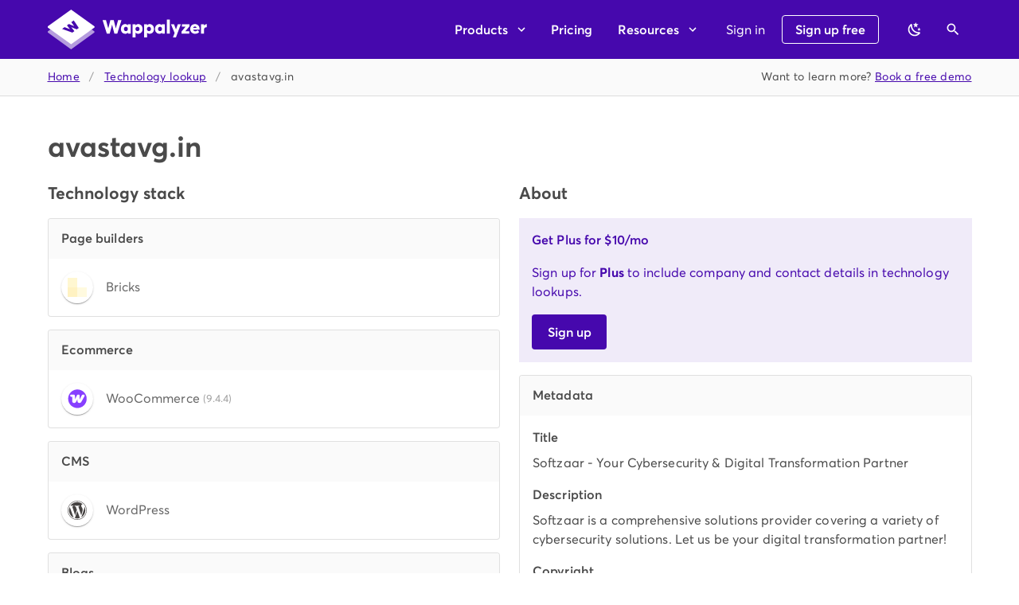

--- FILE ---
content_type: image/svg+xml
request_url: https://www.wappalyzer.com/images/icons/WooCommerce.svg
body_size: -256
content:
<svg width="32" height="32" viewBox="0 0 33 33" fill="none" xmlns="http://www.w3.org/2000/svg">
    <path opacity="0.999" fill-rule="evenodd" clip-rule="evenodd"
        d="M16.0339 0.392081C18.0845 0.295829 20.1301 0.595052 22.1708 1.28975C25.1966 2.37716 27.7028 4.22193 29.689 6.8241C32.2662 10.3695 33.2617 14.3453 32.6754 18.7514C32.2394 21.5149 31.1892 23.9815 29.5248 26.1514C27.2148 29.0605 24.2956 30.9729 20.7673 31.8887C17.595 32.6702 14.4493 32.5088 11.3304 31.4047C8.13258 30.2084 5.54192 28.1815 3.55838 25.324C1.31676 21.9184 0.460674 18.1769 0.99011 14.0992C1.567 10.4539 3.1373 7.38103 5.70109 4.88045C8.19768 2.51927 11.1243 1.0778 14.481 0.556004C15.0034 0.485357 15.5211 0.430716 16.0339 0.392081Z"
        fill="#873EFF" />
    <path fill-rule="evenodd" clip-rule="evenodd"
        d="M11.0315 9.24415C11.0615 9.26638 11.0965 9.27678 11.136 9.27537C11.8571 9.49859 12.295 9.99816 12.45 10.7741C12.4533 10.8142 12.4633 10.8506 12.4799 10.8834C12.4799 10.899 12.4799 10.9146 12.4799 10.9302C12.4853 10.98 12.4953 11.0268 12.5097 11.0707C12.5284 11.2261 12.5408 11.3823 12.5471 11.5391C12.552 13.5322 12.5571 15.5252 12.562 17.5184C12.878 16.8836 13.189 16.2488 13.4952 15.6137C13.5224 15.5884 13.5423 15.5572 13.555 15.5201C14.3008 13.9709 15.0549 12.4254 15.8171 10.8834C16.032 10.4578 16.3032 10.0753 16.6309 9.73592C17.0018 9.40882 17.4299 9.22148 17.9151 9.1739C18.4262 9.09339 18.9289 9.12981 19.4232 9.28318C19.5163 9.32713 19.611 9.36876 19.7069 9.40807C19.8321 9.47943 19.9467 9.5653 20.0503 9.66567C20.0664 9.69825 20.0914 9.71906 20.125 9.72811C20.2938 9.91408 20.4257 10.1274 20.5206 10.3682C20.6607 10.7386 20.7328 11.1237 20.7372 11.5235C20.7346 13.5322 20.7372 15.5408 20.7446 17.5496C20.7602 17.538 20.7676 17.5224 20.767 17.5027C21.8986 15.2721 23.0308 13.0397 24.164 10.8053C24.3717 10.4262 24.6281 10.0854 24.933 9.78275C25.3269 9.43898 25.7799 9.23603 26.2918 9.1739C26.7565 9.11821 27.2193 9.13122 27.6804 9.21293C27.7266 9.23299 27.7763 9.24339 27.8298 9.24415C27.8657 9.26395 27.9055 9.27436 27.9492 9.27537C27.9792 9.2976 28.0142 9.308 28.0537 9.3066C28.47 9.43272 28.8109 9.6721 29.0766 10.0247C29.186 10.2196 29.2581 10.4278 29.2931 10.6492C29.3064 10.7944 29.3113 10.9401 29.308 11.0863C29.2946 11.1315 29.2895 11.1783 29.2931 11.2268C29.264 11.3385 29.239 11.453 29.2184 11.5703C29.1076 11.9008 28.9683 12.2182 28.8003 12.5226C27.0875 15.5517 25.3678 18.5751 23.6414 21.593C23.389 22.0078 23.0979 22.3903 22.7679 22.7405C22.4466 23.043 22.0833 23.2694 21.6779 23.4196C21.6232 23.423 21.5733 23.4386 21.5285 23.4664C21.483 23.4752 21.4382 23.4856 21.3942 23.4976C21.3504 23.4987 21.3107 23.509 21.2747 23.5289C20.7445 23.6224 20.2119 23.6406 19.677 23.5835C19.4844 23.5593 19.2953 23.5203 19.1096 23.4664C19.0732 23.445 19.0334 23.4294 18.9901 23.4196C18.5795 23.2936 18.2212 23.0803 17.9151 22.7795C17.8653 22.7171 17.8105 22.6598 17.7508 22.6078C17.4687 22.278 17.2646 21.9034 17.1386 21.4837C17.1399 21.4424 17.1299 21.4058 17.1087 21.3744C17.0535 21.1548 17.0162 20.9311 16.9967 20.7031C16.9967 19.4259 16.9867 18.1511 16.9669 16.8783C16.264 18.2699 15.5572 19.6593 14.8466 21.0466C14.6511 21.4049 14.4421 21.7535 14.2194 22.0926C13.9198 22.5152 13.559 22.8665 13.1369 23.1464C12.8602 23.3086 12.5665 23.4257 12.2559 23.4976C12.2122 23.4987 12.1724 23.509 12.1365 23.5289C11.2583 23.7162 10.4021 23.6408 9.56818 23.3025C8.85011 22.9604 8.35244 22.4062 8.075 21.6398C8.06351 21.5829 8.04365 21.5309 8.01528 21.4837C7.92121 21.127 7.86895 20.7626 7.85849 20.3909C7.85103 17.9191 7.84849 15.4471 7.85103 12.9753C7.25868 12.978 6.66649 12.9753 6.07415 12.9675C5.81657 12.9418 5.56766 12.882 5.32756 12.788C5.30247 12.7645 5.27261 12.7489 5.23797 12.7412C4.70983 12.4701 4.4088 12.0278 4.33459 11.4142C4.32713 11.1592 4.32459 10.9043 4.32713 10.6492C4.34071 10.6155 4.35057 10.5791 4.35699 10.5399C4.35624 10.5024 4.36117 10.466 4.37192 10.4306C4.39731 10.377 4.41731 10.3197 4.43165 10.2589C4.60321 9.81679 4.90185 9.50715 5.32756 9.33001C5.59782 9.22771 5.8766 9.16526 6.16374 9.14267C7.5176 9.13226 8.87132 9.13226 10.2252 9.14267C10.3645 9.15309 10.504 9.16348 10.6433 9.1739C10.7724 9.20038 10.9017 9.22379 11.0315 9.24415Z"
        fill="#FEFEFF" />
</svg>

--- FILE ---
content_type: image/svg+xml
request_url: https://www.wappalyzer.com/images/icons/Bricks.svg
body_size: -2190
content:
<svg width="32" height="32" viewBox="0 0 32 32" fill="none" xmlns="http://www.w3.org/2000/svg">
<path d="M32 16H16V32H32V16Z" fill="#FFEE99"/>
<path d="M16 16H0V32H16V16Z" fill="#FFD53E"/>
<path d="M16 0H0V16H16V0Z" fill="#FFE66D"/>
</svg>


--- FILE ---
content_type: text/javascript
request_url: https://www.wappalyzer.com/_nuxt/static/1761770760/technologies/ecommerce/woocommerce/payload.js
body_size: -836
content:
__NUXT_JSONP__("/technologies/ecommerce/woocommerce", (function(a,b,c,d,e){return {data:[{technology:{slug:"woocommerce",name:"WooCommerce",icon:"WooCommerce.svg",hits:54528888,hostnames:770708,categories:[{name:"Ecommerce",id:6,priority:1,slug:d},{name:"WordPress plugins",id:87,priority:8,slug:c}],website:"https:\u002F\u002Fwoocommerce.com",description:"WooCommerce is an open-source ecommerce plugin for WordPress.",pricing:[],saas:b,oss:a,versioned:a,topHostnames:{"aioseo.com":{hits:367449,www:b,https:a},"hostingersite.com":{hits:242002,www:a,https:a},"qodeinteractive.com":{hits:197352,www:b,https:a},"petvetlife.com":{hits:137276,www:b,https:a},"richlifewriting.com":{hits:136900,www:b,https:a},"wpengine.com":{hits:129115,www:b,https:a},"avada.com":{hits:119319,www:b,https:a},"adminmart.com":{hits:106253,www:b,https:a},"casethemes.net":{hits:94052,www:b,https:a},"ancorathemes.com":{hits:90370,www:b,https:a}},topIpCountries:{US:10183639,IR:7380478,DE:2459681,FR:2175626,GB:2142892,IN:2130603,ES:1200900,PL:1158839,NL:1096143,IT:1052276},topLanguages:{en:11781971,fa:10193768,es:9156057,mt:7945011,fr:7009562},alternatives:[{slug:"yoast-seo",categorySlug:c,name:"Yoast SEO",icon:"Yoast SEO.png",hits:102725727,hostnames:1813599},{slug:"elementor",categorySlug:c,name:"Elementor",icon:"Elementor.svg",hits:91498681,hostnames:1514206},{slug:"contact-form-7",categorySlug:c,name:"Contact Form 7",icon:"Contact Form 7.svg",hits:62962491,hostnames:1375945},{slug:"site-kit",categorySlug:c,name:"Site Kit",icon:"Google.svg",hits:38796173,hostnames:708418},{slug:"shopify",categorySlug:d,name:"Shopify",icon:"Shopify.svg",hits:33164403,hostnames:478039}],trend:[{yearMonth:2006,hostnames:4475,hits:3043},{yearMonth:2007,hostnames:6078,hits:3444},{yearMonth:2008,hostnames:7025,hits:4548},{yearMonth:2009,hostnames:6883,hits:4540},{yearMonth:2010,hostnames:5888,hits:3948},{yearMonth:2011,hostnames:7213,hits:4985},{yearMonth:2012,hostnames:7640,hits:5124},{yearMonth:2101,hostnames:8108,hits:5302},{yearMonth:2102,hostnames:8229,hits:5371},{yearMonth:2103,hostnames:8475,hits:5437},{yearMonth:2104,hostnames:e,hits:5359},{yearMonth:2105,hostnames:8553,hits:5666},{yearMonth:2106,hostnames:8932,hits:5917},{yearMonth:2107,hostnames:9255,hits:6131},{yearMonth:2108,hostnames:9380,hits:6216},{yearMonth:2109,hostnames:9855,hits:6536},{yearMonth:2110,hostnames:11456,hits:8041},{yearMonth:2111,hostnames:12424,hits:8402},{yearMonth:2112,hostnames:12737,hits:9125},{yearMonth:2201,hostnames:12933,hits:9576},{yearMonth:2202,hostnames:13584,hits:10462},{yearMonth:2203,hostnames:13568,hits:10429},{yearMonth:2204,hostnames:14167,hits:11138},{yearMonth:2205,hostnames:16829,hits:12691},{yearMonth:2206,hostnames:16865,hits:11437},{yearMonth:2207,hostnames:17242,hits:13447},{yearMonth:2208,hostnames:17212,hits:13348},{yearMonth:2209,hostnames:17130,hits:13592},{yearMonth:2210,hostnames:17753,hits:13617},{yearMonth:2211,hostnames:17236,hits:13359},{yearMonth:2212,hostnames:17214,hits:11998},{yearMonth:2301,hostnames:17015,hits:9995},{yearMonth:2302,hostnames:16490,hits:7451},{yearMonth:2303,hostnames:16628,hits:7214},{yearMonth:2304,hostnames:16577,hits:7298},{yearMonth:2305,hostnames:16431,hits:7509},{yearMonth:2306,hostnames:16655,hits:e},{yearMonth:2307,hostnames:16365,hits:9259},{yearMonth:2308,hostnames:16624,hits:8517},{yearMonth:2309,hostnames:16465,hits:7797},{yearMonth:2310,hostnames:16282,hits:7549},{yearMonth:2311,hostnames:14290,hits:7324},{yearMonth:2312,hostnames:14919,hits:7544},{yearMonth:2401,hostnames:15102,hits:7605},{yearMonth:2402,hostnames:15753,hits:7874},{yearMonth:2403,hostnames:15562,hits:7783},{yearMonth:2404,hostnames:15677,hits:8057},{yearMonth:2405,hostnames:15664,hits:8298},{yearMonth:2406,hostnames:17017,hits:9019},{yearMonth:2407,hostnames:17408,hits:9247},{yearMonth:2408,hostnames:17197,hits:9174},{yearMonth:2409,hostnames:17064,hits:9037},{yearMonth:2410,hostnames:17951,hits:9590},{yearMonth:2411,hostnames:18747,hits:10236},{yearMonth:2412,hostnames:18841,hits:10262},{yearMonth:2501,hostnames:20130,hits:10868},{yearMonth:2502,hostnames:23199,hits:11420},{yearMonth:2503,hostnames:25420,hits:12534},{yearMonth:2504,hostnames:25541,hits:12767},{yearMonth:2505,hostnames:24466,hits:12931},{yearMonth:2506,hostnames:23181,hits:12639},{yearMonth:2507,hostnames:23189,hits:12809},{yearMonth:2508,hostnames:23422,hits:12866},{yearMonth:2509,hostnames:23445,hits:12783},{yearMonth:2510,hostnames:24394,hits:13564}],createdAt:1600651628}}],fetch:{},mutations:[]}}(true,false,"wordpress-plugins","ecommerce",8090)));

--- FILE ---
content_type: image/svg+xml
request_url: https://www.wappalyzer.com/images/icons/Bricks.svg
body_size: -2019
content:
<svg width="32" height="32" viewBox="0 0 32 32" fill="none" xmlns="http://www.w3.org/2000/svg">
<path d="M32 16H16V32H32V16Z" fill="#FFEE99"/>
<path d="M16 16H0V32H16V16Z" fill="#FFD53E"/>
<path d="M16 0H0V16H16V0Z" fill="#FFE66D"/>
</svg>


--- FILE ---
content_type: image/svg+xml
request_url: https://www.wappalyzer.com/images/icons/WooCommerce.svg
body_size: -249
content:
<svg width="32" height="32" viewBox="0 0 33 33" fill="none" xmlns="http://www.w3.org/2000/svg">
    <path opacity="0.999" fill-rule="evenodd" clip-rule="evenodd"
        d="M16.0339 0.392081C18.0845 0.295829 20.1301 0.595052 22.1708 1.28975C25.1966 2.37716 27.7028 4.22193 29.689 6.8241C32.2662 10.3695 33.2617 14.3453 32.6754 18.7514C32.2394 21.5149 31.1892 23.9815 29.5248 26.1514C27.2148 29.0605 24.2956 30.9729 20.7673 31.8887C17.595 32.6702 14.4493 32.5088 11.3304 31.4047C8.13258 30.2084 5.54192 28.1815 3.55838 25.324C1.31676 21.9184 0.460674 18.1769 0.99011 14.0992C1.567 10.4539 3.1373 7.38103 5.70109 4.88045C8.19768 2.51927 11.1243 1.0778 14.481 0.556004C15.0034 0.485357 15.5211 0.430716 16.0339 0.392081Z"
        fill="#873EFF" />
    <path fill-rule="evenodd" clip-rule="evenodd"
        d="M11.0315 9.24415C11.0615 9.26638 11.0965 9.27678 11.136 9.27537C11.8571 9.49859 12.295 9.99816 12.45 10.7741C12.4533 10.8142 12.4633 10.8506 12.4799 10.8834C12.4799 10.899 12.4799 10.9146 12.4799 10.9302C12.4853 10.98 12.4953 11.0268 12.5097 11.0707C12.5284 11.2261 12.5408 11.3823 12.5471 11.5391C12.552 13.5322 12.5571 15.5252 12.562 17.5184C12.878 16.8836 13.189 16.2488 13.4952 15.6137C13.5224 15.5884 13.5423 15.5572 13.555 15.5201C14.3008 13.9709 15.0549 12.4254 15.8171 10.8834C16.032 10.4578 16.3032 10.0753 16.6309 9.73592C17.0018 9.40882 17.4299 9.22148 17.9151 9.1739C18.4262 9.09339 18.9289 9.12981 19.4232 9.28318C19.5163 9.32713 19.611 9.36876 19.7069 9.40807C19.8321 9.47943 19.9467 9.5653 20.0503 9.66567C20.0664 9.69825 20.0914 9.71906 20.125 9.72811C20.2938 9.91408 20.4257 10.1274 20.5206 10.3682C20.6607 10.7386 20.7328 11.1237 20.7372 11.5235C20.7346 13.5322 20.7372 15.5408 20.7446 17.5496C20.7602 17.538 20.7676 17.5224 20.767 17.5027C21.8986 15.2721 23.0308 13.0397 24.164 10.8053C24.3717 10.4262 24.6281 10.0854 24.933 9.78275C25.3269 9.43898 25.7799 9.23603 26.2918 9.1739C26.7565 9.11821 27.2193 9.13122 27.6804 9.21293C27.7266 9.23299 27.7763 9.24339 27.8298 9.24415C27.8657 9.26395 27.9055 9.27436 27.9492 9.27537C27.9792 9.2976 28.0142 9.308 28.0537 9.3066C28.47 9.43272 28.8109 9.6721 29.0766 10.0247C29.186 10.2196 29.2581 10.4278 29.2931 10.6492C29.3064 10.7944 29.3113 10.9401 29.308 11.0863C29.2946 11.1315 29.2895 11.1783 29.2931 11.2268C29.264 11.3385 29.239 11.453 29.2184 11.5703C29.1076 11.9008 28.9683 12.2182 28.8003 12.5226C27.0875 15.5517 25.3678 18.5751 23.6414 21.593C23.389 22.0078 23.0979 22.3903 22.7679 22.7405C22.4466 23.043 22.0833 23.2694 21.6779 23.4196C21.6232 23.423 21.5733 23.4386 21.5285 23.4664C21.483 23.4752 21.4382 23.4856 21.3942 23.4976C21.3504 23.4987 21.3107 23.509 21.2747 23.5289C20.7445 23.6224 20.2119 23.6406 19.677 23.5835C19.4844 23.5593 19.2953 23.5203 19.1096 23.4664C19.0732 23.445 19.0334 23.4294 18.9901 23.4196C18.5795 23.2936 18.2212 23.0803 17.9151 22.7795C17.8653 22.7171 17.8105 22.6598 17.7508 22.6078C17.4687 22.278 17.2646 21.9034 17.1386 21.4837C17.1399 21.4424 17.1299 21.4058 17.1087 21.3744C17.0535 21.1548 17.0162 20.9311 16.9967 20.7031C16.9967 19.4259 16.9867 18.1511 16.9669 16.8783C16.264 18.2699 15.5572 19.6593 14.8466 21.0466C14.6511 21.4049 14.4421 21.7535 14.2194 22.0926C13.9198 22.5152 13.559 22.8665 13.1369 23.1464C12.8602 23.3086 12.5665 23.4257 12.2559 23.4976C12.2122 23.4987 12.1724 23.509 12.1365 23.5289C11.2583 23.7162 10.4021 23.6408 9.56818 23.3025C8.85011 22.9604 8.35244 22.4062 8.075 21.6398C8.06351 21.5829 8.04365 21.5309 8.01528 21.4837C7.92121 21.127 7.86895 20.7626 7.85849 20.3909C7.85103 17.9191 7.84849 15.4471 7.85103 12.9753C7.25868 12.978 6.66649 12.9753 6.07415 12.9675C5.81657 12.9418 5.56766 12.882 5.32756 12.788C5.30247 12.7645 5.27261 12.7489 5.23797 12.7412C4.70983 12.4701 4.4088 12.0278 4.33459 11.4142C4.32713 11.1592 4.32459 10.9043 4.32713 10.6492C4.34071 10.6155 4.35057 10.5791 4.35699 10.5399C4.35624 10.5024 4.36117 10.466 4.37192 10.4306C4.39731 10.377 4.41731 10.3197 4.43165 10.2589C4.60321 9.81679 4.90185 9.50715 5.32756 9.33001C5.59782 9.22771 5.8766 9.16526 6.16374 9.14267C7.5176 9.13226 8.87132 9.13226 10.2252 9.14267C10.3645 9.15309 10.504 9.16348 10.6433 9.1739C10.7724 9.20038 10.9017 9.22379 11.0315 9.24415Z"
        fill="#FEFEFF" />
</svg>

--- FILE ---
content_type: text/javascript
request_url: https://www.wappalyzer.com/_nuxt/static/1761770760/technologies/page-builders/bricks/payload.js
body_size: -973
content:
__NUXT_JSONP__("/technologies/page-builders/bricks", (function(a,b,c,d,e,f,g,h,i,j,k){return {data:[{technology:{slug:"bricks",name:"Bricks",icon:"Bricks.svg",hits:1236726,hostnames:14644,categories:[{name:"Page builders",id:51,priority:1,slug:c},{name:"WordPress themes",id:80,priority:7,slug:d}],website:"https:\u002F\u002Fbricksbuilder.io",description:"Bricks is a premium WordPress theme that lets you visually build performant WordPress sites.",pricing:["low","onetime"],saas:a,oss:a,versioned:a,topHostnames:{"leonardo.ai":{hits:39216,www:a,https:b},"advancedthemer.com":{hits:30542,www:a,https:b},"automaticcss.com":{hits:17360,www:a,https:b},"awais-javed.com":{hits:14744,www:a,https:b},"brixies.co":{hits:13524,www:a,https:b},"bricksextras.com":{hits:13148,www:a,https:b},"audioluz.pt":{hits:13098,www:a,https:b},"1hr.website":{hits:11151,www:a,https:b},"chambersbaygolf.com":{hits:11050,www:a,https:b},"brickslabs.com":{hits:10736,www:a,https:b}},topIpCountries:{US:237412,DE:80710,IT:57149,FR:51412,AI:47009,GB:45917,NL:41494,ES:29803,PT:29445,CZ:28162},topLanguages:{en:285637,fr:241368,de:220607,es:199643,mt:187690},alternatives:[{slug:"elementor",categorySlug:c,name:"Elementor",icon:"Elementor.svg",hits:91498681,hostnames:1514206},{slug:"hello-elementor",categorySlug:d,name:"Hello Elementor",icon:"Hello Elementor.svg",hits:23973636,hostnames:432521},{slug:"wpbakery",categorySlug:c,name:"wpBakery",icon:"wpBakery.svg",hits:16741363,hostnames:404167},{slug:"divi",categorySlug:c,name:"Divi",icon:"Divi.svg",hits:8464128,hostnames:335408},{slug:"astra",categorySlug:d,name:"Astra",icon:"Astra.svg",hits:16714196,hostnames:299957}],trend:[{yearMonth:2209,hostnames:e,hits:e},{yearMonth:2210,hostnames:f,hits:f},{yearMonth:2211,hostnames:18,hits:13},{yearMonth:2212,hostnames:26,hits:23},{yearMonth:2301,hostnames:32,hits:g},{yearMonth:2302,hostnames:h,hits:28},{yearMonth:2303,hostnames:g,hits:29},{yearMonth:2304,hostnames:39,hits:h},{yearMonth:2305,hostnames:42,hits:37},{yearMonth:2306,hostnames:47,hits:45},{yearMonth:2307,hostnames:53,hits:i},{yearMonth:2308,hostnames:j,hits:k},{yearMonth:2309,hostnames:59,hits:i},{yearMonth:2310,hostnames:k,hits:57},{yearMonth:2311,hostnames:69,hits:j},{yearMonth:2312,hostnames:76,hits:60},{yearMonth:2401,hostnames:83,hits:66},{yearMonth:2402,hostnames:93,hits:72},{yearMonth:2403,hostnames:106,hits:88},{yearMonth:2404,hostnames:117,hits:100},{yearMonth:2405,hostnames:124,hits:111},{yearMonth:2406,hostnames:141,hits:120},{yearMonth:2407,hostnames:152,hits:123},{yearMonth:2408,hostnames:166,hits:128},{yearMonth:2409,hostnames:174,hits:130},{yearMonth:2410,hostnames:190,hits:142},{yearMonth:2411,hostnames:216,hits:161},{yearMonth:2412,hostnames:230,hits:170},{yearMonth:2501,hostnames:259,hits:184},{yearMonth:2502,hostnames:309,hits:201},{yearMonth:2503,hostnames:347,hits:219},{yearMonth:2504,hostnames:360,hits:233},{yearMonth:2505,hostnames:365,hits:242},{yearMonth:2506,hostnames:362,hits:246},{yearMonth:2507,hostnames:389,hits:262},{yearMonth:2508,hostnames:414,hits:276},{yearMonth:2509,hostnames:419,hits:280},{yearMonth:2510,hostnames:463,hits:308}],createdAt:1664234307}}],fetch:{},mutations:[]}}(false,true,"page-builders","wordpress-themes",0,8,36,33,58,56,63)));